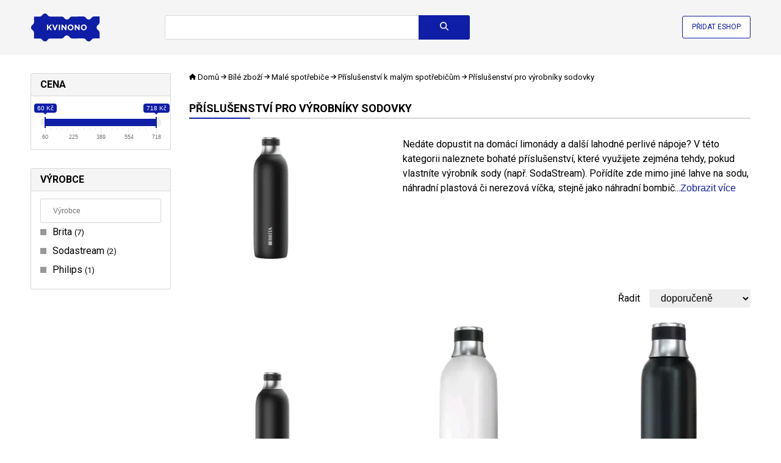

--- FILE ---
content_type: text/html; charset=UTF-8
request_url: https://www.kvinono.cz/bile-zbozi/male-spotrebice/prislusenstvi-k-malym-spotrebicum/prislusenstvi-pro-vyrobniky-sodovky
body_size: 19312
content:
<!DOCTYPE html>
<html lang="cs">
<head>
    <meta charset="utf-8">
    <meta http-equiv="X-UA-Compatible" content="IE=edge,chrome=1">
    <title>Příslušenství pro výrobníky sodovky - Kvinono.cz</title>
    <meta name="description" content="Nedáte dopustit na domácí limonády a další lahodné perlivé nápoje? V této kategorii naleznete bohaté příslušenství, které využijete zejména tehdy, pokud vl" />
    <meta name="keywords" content="Příslušenství pro výrobníky sodovky" />

                        <script type="application/ld+json">{"@context":"http:\/\/schema.org","@type":"Organization","url":"https:\/\/www.besteto.cz\/","sameAs":["https:\/\/www.facebook.com\/BESTETO\/","https:\/\/www.instagram.com\/besteto_marketing\/","https:\/\/www.youtube.com\/user\/bestetocz","https:\/\/twitter.com\/besteto_cz"],"name":"Besteto marketing, s.r.o.","email":"lukas.kenja@besteto.cz","telephone":"+420773661157","address":{"@type":"PostalAddress","streetAddress":"Cejl 20","addressLocality":"Brno","postalCode":"60200"}}</script>
                                    <script type="application/ld+json">{"@context":"http:\/\/schema.org","@type":"BreadcrumbList","itemListElement":[{"@type":"ListItem","position":1,"item":{"@id":"https:\/\/www.kvinono.cz","name":"Kvinono.cz"}},{"@type":"ListItem","position":2,"item":{"@id":"https:\/\/www.kvinono.cz\/bile-zbozi","name":"B\u00edl\u00e9 zbo\u017e\u00ed"}},{"@type":"ListItem","position":3,"item":{"@id":"https:\/\/www.kvinono.cz\/bile-zbozi\/male-spotrebice","name":"Mal\u00e9 spot\u0159ebi\u010de"}},{"@type":"ListItem","position":4,"item":{"@id":"https:\/\/www.kvinono.cz\/bile-zbozi\/male-spotrebice\/prislusenstvi-k-malym-spotrebicum","name":"P\u0159\u00edslu\u0161enstv\u00ed k mal\u00fdm spot\u0159ebi\u010d\u016fm"}},{"@type":"ListItem","position":5,"item":{"@id":"https:\/\/www.kvinono.cz\/bile-zbozi\/male-spotrebice\/prislusenstvi-k-malym-spotrebicum\/prislusenstvi-pro-vyrobniky-sodovky","name":"P\u0159\u00edslu\u0161enstv\u00ed pro v\u00fdrobn\u00edky sodovky"}}]}</script>
                                    <script type="application/ld+json">{"@context":"http:\/\/schema.org","@type":"WebSite","@id":"#website","url":"https:\/\/www.kvinono.cz","name":"Kvinono.cz","potentialAction":{"@type":"SearchAction","target":"https:\/\/www.kvinono.cz\/search?term={search_term_string}","query-input":"required name=search_term_string"}}</script>
                
    <meta name="robots" content="index, follow">


    <link rel="canonical" href="https://www.kvinono.cz/bile-zbozi/male-spotrebice/prislusenstvi-k-malym-spotrebicum/prislusenstvi-pro-vyrobniky-sodovky" />

    <script defer data-domain="kvinono.cz" src="https://pl.profitak.com/js/plausible.js"></script>
            <script defer src="https://www.kvinono.cz/assets-45c659b60d168027a056b2a70a2d9abb/sentry.min.js" crossorigin="anonymous"></script>
    
    <script type="text/javascript">
    document.addEventListener("DOMContentLoaded", function(event) {
                    fetch('https://www.kvinono.cz/track', {
                headers: {
                    "Accept": "application/json",
                    "Content-type": "application/json",
                },
                method: "POST",
                body: JSON.stringify({
                    payload: '[base64]'
                })
            });
            });
    </script>








    <meta name="viewport" content="width=device-width, initial-scale=1">

    <link rel="apple-touch-icon" sizes="180x180" href="https://cdn.kvinono.cz/assets-b8268d8c119c96ccfe575f40c01fbe2a/apple-touch-icon.png">
    <link rel="icon" type="image/png" sizes="32x32" href="https://cdn.kvinono.cz/assets-4d27dd2302f72f4dd3049a7b7cb49e2a/favicon-32x32.png">
    <link rel="icon" type="image/png" sizes="16x16" href="https://cdn.kvinono.cz/assets-6ab5bd3cb9b66891430338579cb05e98/favicon-16x16.png">
    <link rel="manifest" href="https://www.kvinono.cz/site.webmanifest">
    <link rel="mask-icon" href="https://cdn.kvinono.cz/assets-743f4feb7f12d7dc8d0c6c34ee36c8fc/safari-pinned-tab.svg" color="#5bbad5">
    <link rel="shortcut icon" href="https://cdn.kvinono.cz/assets-24990a5cfea20f5f3d28455095bfa823/favicon.ico" type="image/x-icon">
    <meta name="msapplication-TileColor" content="#da532c">
    <meta name="theme-color" content="#ffffff">
    <meta name="msapplication-config" content="https://cdn.kvinono.cz/assets-a493ba0aa0b8ec8068d786d7248bb92c/browserconfig.xml">

    <link rel="preconnect" href="https://cdn.kvinono.cz/">
    <link rel="preconnect" href="https://fonts.googleapis.com">
    <link rel="preconnect" href="https://fonts.gstatic.com" crossorigin>

        <link rel="preload" as="style" href="https://fonts.googleapis.com/css2?family=Roboto:wght@400;700&amp;display=swap">
    <link rel="stylesheet" media="print" onload="this.onload=null;this.removeAttribute('media');" href="https://fonts.googleapis.com/css2?family=Roboto:wght@400;700&amp;display=swap">
    <noscript>
        <link href="https://fonts.googleapis.com/css2?family=Roboto:wght@400;700&amp;display=swap" rel="stylesheet">
    </noscript>


    <link rel="stylesheet" href="https://cdn.kvinono.cz/assets-e22445d03ef1bc40f2666a8ed255cd98/app.css"/>

    <script src="https://cdn.kvinono.cz/assets-e6c2415c0ace414e5153670314ce99a9/jquery.3.7.0.min.js" type="text/javascript"></script>
    <script src="https://cdn.kvinono.cz/assets-b5c1f83e8e2c9fad4a9c7a7e8c34b2fa/ion.rangeSlider.2.3.1.min.js" type="text/javascript"></script>
    <link rel="stylesheet" href="https://cdn.kvinono.cz/assets-2b4160a5466fe5914370b6795e7a8b77/ion.rangeSlider.2.3.1.min.css" />

    <script src="https://cdn.kvinono.cz/assets-d33199b0c13ff3df742d889449915af7/show-more.min.js"></script>
    <script type="text/javascript" nonce="pubfjoougqiebsaahtub">
        document.addEventListener("DOMContentLoaded", function(event) {
            new ShowMore('.show-more', {
                config: {
                    type: "text",
                    limit: 300,
                    more: "Zobrazit více",
                    less: "Zobrazit méně",
                },
            });

            const autocompleteInput = $('.autocomplete input');
            autocompleteInput.on('input', function(e) {
                const text = e.target.value;
                if(text.length >= 3) {
                    fetch('https://www.kvinono.cz/autocomplete?term='+text)
                        .then((response) => response.json())
                        .then((data) => {
                            if(data.term === autocompleteInput.val()) { // vykreslit chceme jen pokud nám dorazí request s posledním napsaným znakem - předchozí budeme ignorovat
                                $('.autocomplete .results').html(data.html).addClass('visible');
                            }
                        });
                }
            });
            autocompleteInput.on('keydown', function(e){
                if (e.keyCode == '38') {
                    autocompleteMoveUp(e);
                    e.stopPropagation();
                }
                else if (e.keyCode == '40' || e.keyCode == '9') { // down || TAB
                    autocompleteMoveDown(e);
                    e.stopPropagation();
                }
                else if (e.keyCode == '13') { // enter
                    const selected = $('.autocomplete .results a.selected');
                    if(selected.length > 0) {
                        window.location.href = selected.attr('href');
                        e.preventDefault();
                        e.stopPropagation();
                        return false;
                    }
                }
                else if (e.keyCode == '27') { // escape
                    const selected = $('.autocomplete .results').removeClass('visible');
                    e.preventDefault();
                    e.stopPropagation();
                    return false;
                }
            });

            $(window).click(function(){
                $('.autocomplete .results').removeClass('visible');
            });

            window.addEventListener('scroll', () => {
                const header = document.querySelector('header');
                // if(window.pageYOffset > header.offsetHeight) {
                if(window.pageYOffset > 0) {
                    header.classList.add('sticky');
                } else {
                    header.classList.remove('sticky');
                }
            }, {passive: true});

            // document.querySelector('.menu-toggler').addEventListener('click', function(event) {
            //     document.querySelector('header').classList.toggle('opened');
            //     event.stopPropagation();
            //     event.returnValue = false;
            // });

            // document.querySelectorAll('.menu a').forEach(function(element){
            //     element.addEventListener('click', function(event) {
            //         document.querySelector('header').classList.remove('opened');
            //     });
            // });

            $('.show-more-categories').click(function(){
                $(this).closest('.items').find('.hidden').removeClass('hidden');
                $(this).remove();
                return false;
            });

            $('.search form').submit(function(){
                if($(this).find('input[name=term]').val().length === 0) {
                    return false;
                }
            });

            document.querySelectorAll('.autosubmit').forEach(function(element){
                element.addEventListener('change', function(event) {
                    element.closest('form').submit();
                });
            });

            document.querySelectorAll('[data-track-url]').forEach(function(element){
                element.addEventListener('click', function(event) {
                    if(element.hasAttribute('data-href')) {
                        return;
                    }
                    fetch(element.getAttribute('data-track-url'), {
                        headers: {
                            "Accept": "application/json",
                            "Content-type": "application/json",
                        },
                        method: "POST",
                        body: JSON.stringify({
                            payload: element.getAttribute('data-track-payload')
                        })
                    });
                });
            });

            document.querySelectorAll('[data-href]').forEach(function(element){
                element.addEventListener('click', function(event) {
                    event.stopPropagation();
                    event.stopImmediatePropagation();
                    event.preventDefault();
                    if(element.hasAttribute('data-track-url')) {
                        fetch(element.getAttribute('data-track-url'), {
                            headers: {
                                "Accept": "application/json",
                                "Content-type": "application/json",
                            },
                            method: "POST",
                            body: JSON.stringify({
                                payload: element.getAttribute('data-track-payload')
                            })
                        });
                    }
                    window.open(element.getAttribute('data-href'), '_blank');
                });
            });

            document.querySelector('.search-toggler').addEventListener('click', e => {
                document.querySelector('header').classList.toggle('opened');
                e.stopPropagation();
            });

            const filterToggler = document.querySelector('.filter-toggler');
            if(filterToggler) {
                filterToggler.addEventListener('click', e => {
                    document.querySelector('.category-detail').classList.toggle('opened');
                    e.stopPropagation();
                });
            }

            document.querySelectorAll('[data-load]').forEach(function(element){
                fetch(element.getAttribute('data-load'))
                    .then((response) => response.text())
                    .then((text) => {
                        element.innerHTML = text;

                        $(".js-range-slider").ionRangeSlider({
                            onFinish: (data) => {
                                let templateUrl = $(data.input).attr('data-url-template');
                                if(templateUrl.length > 0) {
                                    templateUrl = templateUrl.replace('var_filter_price_from', data.from);
                                    templateUrl = templateUrl.replace('var_filter_price_to', data.to);
                                    window.location.href = templateUrl;
                                }
                            }
                        });

                        $('.searchable input').keyup(e => {
                            const me = $(e.currentTarget);
                            const targetSelector = me.closest('.searchable').find('.items');
                            const items = targetSelector.find('a');
                            const searchValue = me.val().toLowerCase();
                            if(searchValue.length === 0) {
                                targetSelector.find('a.default-hidden').hide();
                                targetSelector.find('a:not(.default-hidden)').show();
                                return;
                            }
                            items.each((i,e) => {
                                const textName = $(e).attr('data-name')?.toLowerCase();
                                e.classList.remove('hidden');
                                if( textName?.indexOf(searchValue) > -1) {
                                    e.style.display = 'block';
                                } else {
                                    e.style.display = 'none';
                                }
                            });
                        });
                    });
            });
        });

        function autocompleteMoveDown(e)
        {
            const results = $('.autocomplete .results');
            const selected = results.find('a.selected');
            if(selected.length === 0) {
                results.find('a:first').addClass('selected');
                e.preventDefault();
                return false;
            }
            let next = selected.next('a');
            if(next.length === 0) {
                nextPart = selected.closest('.part').next('.part');
                if(nextPart.length === 0) { // konec, neni se kam presunout
                    selected.removeClass('selected');
                    results.find('a:first').addClass('selected');
                    e.preventDefault();
                    return false;
                }
                next = nextPart.find('a:first');
            }
            selected.removeClass('selected');
            next.addClass('selected');
            e.preventDefault();
            return false;
        }

        function autocompleteMoveUp(e)
        {
            const results = $('.autocomplete .results');
            const selected = results.find('a.selected');
            if(selected.length === 0) {
                results.find('a:last').addClass('selected');
                e.preventDefault();
                return false;
            }
            let prev = selected.prev('a');
            if(prev.length === 0) {
                prevPart = selected.closest('.part').prev('.part');
                if(prevPart.length === 0) { // zacatek, neni se kam dal presunout
                    selected.removeClass('selected');
                    results.find('a:last').addClass('selected');
                    e.preventDefault();
                    return false;
                }
                prev = prevPart.find('a:last');
            }
            selected.removeClass('selected');
            prev.addClass('selected');
            e.preventDefault();
            return false;
        }
    </script>
</head>
<body>
    <header>
    <div class="inner">
        <div class="logo">
    <a href="https://www.kvinono.cz">
        <img src="https://cdn.kvinono.cz/assets-e061ed3f9082dec1aec5c34110922707/img/logo.svg" width="114" height"60"  alt="Kvinono.cz" />
    </a>
</div>
        <div class="search">
    <form method="get" action="https://www.kvinono.cz/search">
                    <div class="autocomplete">
                <input type="text" name="term" value="" autocomplete="off" aria-label="Název zboží nebo kategorie" />
                <div class="results" style="display: none"></div>
            </div>
                <button class="btn btn-search" type="submit" title="Vyhledat"><svg xmlns="http://www.w3.org/2000/svg" height="1em" viewBox="0 0 512 512"><!--! Font Awesome Free 6.4.0 by @fontawesome - https://fontawesome.com License - https://fontawesome.com/license (Commercial License) Copyright 2023 Fonticons, Inc. --><path d="M416 208c0 45.9-14.9 88.3-40 122.7L502.6 457.4c12.5 12.5 12.5 32.8 0 45.3s-32.8 12.5-45.3 0L330.7 376c-34.4 25.2-76.8 40-122.7 40C93.1 416 0 322.9 0 208S93.1 0 208 0S416 93.1 416 208zM208 352a144 144 0 1 0 0-288 144 144 0 1 0 0 288z"/></svg>
</button>
    </form>
</div>
        <div class="add-eshop">
            <a href="https://admin.kvinono.com/">Přidat eshop</a>
        </div>
        <div class="search-toggler" style="display: none">
            <a href="#" title="Vyhledat"><svg xmlns="http://www.w3.org/2000/svg" height="1em" viewBox="0 0 512 512"><!--! Font Awesome Free 6.4.0 by @fontawesome - https://fontawesome.com License - https://fontawesome.com/license (Commercial License) Copyright 2023 Fonticons, Inc. --><path d="M416 208c0 45.9-14.9 88.3-40 122.7L502.6 457.4c12.5 12.5 12.5 32.8 0 45.3s-32.8 12.5-45.3 0L330.7 376c-34.4 25.2-76.8 40-122.7 40C93.1 416 0 322.9 0 208S93.1 0 208 0S416 93.1 416 208zM208 352a144 144 0 1 0 0-288 144 144 0 1 0 0 288z"/></svg>
</a>
        </div>
    </div>
</header>
        <div class="category-detail">
        <div class="inner">
            <div class="layout layout-left-column">
                <div class="category-filtering" data-load="https://www.kvinono.cz/bile-zbozi/male-spotrebice/prislusenstvi-k-malym-spotrebicum/prislusenstvi-pro-vyrobniky-sodovky?filters-only=1" data-init-slider="1"></div>
                <div class="category-details">
                                            <div class="category-breadcrumbs">
                            <a href="https://www.kvinono.cz" title="Domů">

    <svg xmlns="http://www.w3.org/2000/svg" height="1em" viewBox="0 0 576 512"><!--! Font Awesome Free 6.4.0 by @fontawesome - https://fontawesome.com License - https://fontawesome.com/license (Commercial License) Copyright 2023 Fonticons, Inc. --><path d="M575.8 255.5c0 18-15 32.1-32 32.1h-32l.7 160.2c0 2.7-.2 5.4-.5 8.1V472c0 22.1-17.9 40-40 40H456c-1.1 0-2.2 0-3.3-.1c-1.4 .1-2.8 .1-4.2 .1H416 392c-22.1 0-40-17.9-40-40V448 384c0-17.7-14.3-32-32-32H256c-17.7 0-32 14.3-32 32v64 24c0 22.1-17.9 40-40 40H160 128.1c-1.5 0-3-.1-4.5-.2c-1.2 .1-2.4 .2-3.6 .2H104c-22.1 0-40-17.9-40-40V360c0-.9 0-1.9 .1-2.8V287.6H32c-18 0-32-14-32-32.1c0-9 3-17 10-24L266.4 8c7-7 15-8 22-8s15 2 21 7L564.8 231.5c8 7 12 15 11 24z"/></svg>
    Domů
</a>
    <svg xmlns="http://www.w3.org/2000/svg" height="1em" viewBox="0 0 448 512"><!--! Font Awesome Free 6.4.0 by @fontawesome - https://fontawesome.com License - https://fontawesome.com/license (Commercial License) Copyright 2023 Fonticons, Inc. --><path d="M438.6 278.6c12.5-12.5 12.5-32.8 0-45.3l-160-160c-12.5-12.5-32.8-12.5-45.3 0s-12.5 32.8 0 45.3L338.8 224 32 224c-17.7 0-32 14.3-32 32s14.3 32 32 32l306.7 0L233.4 393.4c-12.5 12.5-12.5 32.8 0 45.3s32.8 12.5 45.3 0l160-160z"/></svg>
    <a href="https://www.kvinono.cz/bile-zbozi">Bílé zboží</a>
    <svg xmlns="http://www.w3.org/2000/svg" height="1em" viewBox="0 0 448 512"><!--! Font Awesome Free 6.4.0 by @fontawesome - https://fontawesome.com License - https://fontawesome.com/license (Commercial License) Copyright 2023 Fonticons, Inc. --><path d="M438.6 278.6c12.5-12.5 12.5-32.8 0-45.3l-160-160c-12.5-12.5-32.8-12.5-45.3 0s-12.5 32.8 0 45.3L338.8 224 32 224c-17.7 0-32 14.3-32 32s14.3 32 32 32l306.7 0L233.4 393.4c-12.5 12.5-12.5 32.8 0 45.3s32.8 12.5 45.3 0l160-160z"/></svg>
    <a href="https://www.kvinono.cz/bile-zbozi/male-spotrebice">Malé spotřebiče</a>
    <svg xmlns="http://www.w3.org/2000/svg" height="1em" viewBox="0 0 448 512"><!--! Font Awesome Free 6.4.0 by @fontawesome - https://fontawesome.com License - https://fontawesome.com/license (Commercial License) Copyright 2023 Fonticons, Inc. --><path d="M438.6 278.6c12.5-12.5 12.5-32.8 0-45.3l-160-160c-12.5-12.5-32.8-12.5-45.3 0s-12.5 32.8 0 45.3L338.8 224 32 224c-17.7 0-32 14.3-32 32s14.3 32 32 32l306.7 0L233.4 393.4c-12.5 12.5-12.5 32.8 0 45.3s32.8 12.5 45.3 0l160-160z"/></svg>
    <a href="https://www.kvinono.cz/bile-zbozi/male-spotrebice/prislusenstvi-k-malym-spotrebicum">Příslušenství k malým spotřebičům</a>
    <svg xmlns="http://www.w3.org/2000/svg" height="1em" viewBox="0 0 448 512"><!--! Font Awesome Free 6.4.0 by @fontawesome - https://fontawesome.com License - https://fontawesome.com/license (Commercial License) Copyright 2023 Fonticons, Inc. --><path d="M438.6 278.6c12.5-12.5 12.5-32.8 0-45.3l-160-160c-12.5-12.5-32.8-12.5-45.3 0s-12.5 32.8 0 45.3L338.8 224 32 224c-17.7 0-32 14.3-32 32s14.3 32 32 32l306.7 0L233.4 393.4c-12.5 12.5-12.5 32.8 0 45.3s32.8 12.5 45.3 0l160-160z"/></svg>
    Příslušenství pro výrobníky sodovky
                        </div>
                                                                <div class="filter-toggler" style="display: none">
                        <a href="#"><svg xmlns="http://www.w3.org/2000/svg" height="1em"
    viewBox="0 0 512 512"><!--! Font Awesome Free 6.4.2 by @fontawesome - https://fontawesome.com License - https://fontawesome.com/license (Commercial License) Copyright 2023 Fonticons, Inc. -->
    <path
        d="M3.9 54.9C10.5 40.9 24.5 32 40 32H472c15.5 0 29.5 8.9 36.1 22.9s4.6 30.5-5.2 42.5L320 320.9V448c0 12.1-6.8 23.2-17.7 28.6s-23.8 4.3-33.5-3l-64-48c-8.1-6-12.8-15.5-12.8-25.6V320.9L9 97.3C-.7 85.4-2.8 68.8 3.9 54.9z" />
</svg>
 Filtrovat produkty</a>
                    </div>
                                            <h1>Příslušenství pro výrobníky sodovky</h1>
                        <div class="category-description ">
                                                                                                <div class="image">
                                        <img src="https://cdn.kvinono.cz/assets-50526fc9afec136542265fe597d44021/images/product_images/6c/19/6c1963957fe90b7b1ff35299276d5fef_280x375.webp" alt="Příslušenství pro výrobníky sodovky" style="max-width: 350px; max-height: 200px;"/>
                                    </div>
                                                                                        <div class="description">
                                <div class="show-more">
                                    <p>Nedáte dopustit na domácí limonády a další lahodné perlivé nápoje? V této kategorii naleznete bohaté příslušenství, které využijete zejména tehdy, pokud vlastníte výrobník sody (např. SodaStream). Pořídíte zde mimo jiné <strong>lahve na sodu</strong>, <strong>náhradní plastová či nerezová víčka</strong>, stejně jako <strong>náhradní bombičky naplněné plynem CO2</strong>. Stále čistou lahev bez nečistot a bakterií pomohou udržet <strong>speciální čistící tablety</strong> a optimální teplotu nápoje i na cestách pohlídá <strong>praktický termoobal na lahev</strong>.</p>
                                </div>
                                                                                            </div>

                                                    </div>
                    
                                                                
                        
                        
                                            
                                                                        <div class="category-sorting">
                                <form method="get">
    
    <div class="sorting">
        <label for="sort">Řadit</label>
        <select name="sort" class="autosubmit" title="Řadit">
                            <option value="featured" selected>doporučeně</option>
                            <option value="cheapest" >od nejlevnějších</option>
                            <option value="most_expansive" >od nejdražších</option>
                            <option value="alphabetically" >abecedně</option>
                    </select>
    </div>
</form>
                            </div>
                                                <div class="products-list">
                                                            <a href="https://www.kvinono.cz/brita-sodatrio-stainless-steel-bootle-black-big_gimimik2yv2x" class="product">
    <span class="image">
                            <img src="https://cdn.kvinono.cz/assets-50526fc9afec136542265fe597d44021/images/product_images/6c/19/6c1963957fe90b7b1ff35299276d5fef_280x375.webp" alt="Brita sodaTRIO Stainless Steel Bootle black big" />
            </span>
    <span class="name">Brita sodaTRIO Stainless Steel Bootle black big</span>
            <span class="price">480&nbsp;Kč</span>
                                <span class="seller" data-href="https://www.mironet.cz/brita-velka-nerezova-lahev-cerna-pro-vyrobnik-sody-sodatrio-1-l+dp608800/" data-track-url="https://www.kvinono.cz/track" data-track-payload="[base64]">
                od Mironet.cz
            </span>
            </a>
                                                            <a href="https://www.kvinono.cz/brita-sodatrio-stainless-steel-bottle-white-big_7989654" class="product">
    <span class="image">
                            <img src="https://cdn.kvinono.cz/assets-11b07947634ed4da1cb440e09e6b5afe/images/product_images/52/52/5252ae36b15047fdd7231b2961e52fe1_280x375.webp" alt="Brita sodaTRIO stainless steel Bottle white Big" />
            </span>
    <span class="name">Brita sodaTRIO stainless steel Bottle white Big</span>
            <span class="price">480&nbsp;Kč</span>
                                <span class="seller" data-href="https://www.mironet.cz/brita-velka-nerezova-lahev-bila-pro-vyrobnik-sody-sodatrio-1-l+dp608802/" data-track-url="https://www.kvinono.cz/track" data-track-payload="[base64]">
                od Mironet.cz
            </span>
            </a>
                                                            <a href="https://www.kvinono.cz/brita-sodatrio-stainless-steel-bootle-white-small_3bofyuemx7ux" class="product">
    <span class="image">
                            <img src="https://cdn.kvinono.cz/assets-326de026ba596fd305337cb60b4a4dda/images/product_images/38/75/387501f8fb290e4de4263a251f1eb153_280x375.webp" alt="Brita sodaTRIO Stainless Steel Bootle white small" />
            </span>
    <span class="name">Brita sodaTRIO Stainless Steel Bootle white small</span>
            <span class="price">421&nbsp;Kč</span>
                                <span class="seller" data-href="https://www.mironet.cz/brita-mala-nerezova-lahev-cerna-pro-vyrobnik-sody-sodatrio-065-l+dp608796/" data-track-url="https://www.kvinono.cz/track" data-track-payload="[base64]">
                od Mironet.cz
            </span>
            </a>
                                                            <a href="https://www.kvinono.cz/sodastream-vicko-cerne-na-plastove-lahve-2-ks_yoig7iw8apvs" class="product">
    <span class="image">
                            <img src="https://cdn.kvinono.cz/assets-84fa2150cb14df4a4dcf6935afd6963f/images/product_images/b2/d5/b2d5196176c0975a20e4ade124897dd2_280x375.webp" alt="Sodastream víčko černé na plastové láhve 2 ks" />
            </span>
    <span class="name">Sodastream víčko černé na plastové láhve 2 ks</span>
            <span class="price">60&nbsp;Kč</span>
                                <span class="seller" data-href="https://www.mironet.cz/sodastream-vicko-na-plast-lahve-2-ks-cerna+dp528862/" data-track-url="https://www.kvinono.cz/track" data-track-payload="[base64]">
                od Mironet.cz
            </span>
            </a>
                                                            <a href="https://www.kvinono.cz/philips-add91210_7997738" class="product">
    <span class="image">
                            <img src="https://cdn.kvinono.cz/assets-0e7cca81bcb65e1fbeb6b002d5f378b2/images/product_images/ce/10/ce106ddc66a80c921fcf1a6729af5637_280x375.webp" alt="Philips ADD912/10" />
            </span>
    <span class="name">Philips ADD912/10</span>
            <span class="price">477&nbsp;Kč</span>
                                <span class="seller" data-href="https://www.mironet.cz/philips-add912-1l-cira-karbonizacni-lahev+dp621167/" data-track-url="https://www.kvinono.cz/track" data-track-payload="[base64]">
                od Mironet.cz
            </span>
            </a>
                                                            <a href="https://www.kvinono.cz/brita-sodaone-bombicka-co2_7989725" class="product">
    <span class="image">
                            <img src="https://cdn.kvinono.cz/assets-bffa817322490411593b690346c3b849/images/product_images/80/86/8086051bcc23c201ab0ecf66b58a2fe2_280x375.webp" alt="Brita SodaOne bombička CO2" />
            </span>
    <span class="name">Brita SodaOne bombička CO2</span>
            <span class="price">718&nbsp;Kč</span>
                                <span class="seller" data-href="https://www.mironet.cz/brita-plynova-bombicka-co2-pro-sodaone-az-na-60-l-vody+dp608782/" data-track-url="https://www.kvinono.cz/track" data-track-payload="[base64]">
                od Mironet.cz
            </span>
            </a>
                                                            <a href="https://www.kvinono.cz/brita-sodatrio-glasflasche-pack-2_epeuz1oxusa4" class="product">
    <span class="image">
                            <img src="https://cdn.kvinono.cz/assets-6fa921f55e5d4d3152f93a4c1f54f88d/images/product_images/11/1b/111bb8dc0549b8709bea48e2daf9f038_280x375.webp" alt="Brita sodaTRIO Glasflasche Pack 2" />
            </span>
    <span class="name">Brita sodaTRIO Glasflasche Pack 2</span>
            <span class="price">543&nbsp;Kč</span>
                                <span class="seller" data-href="https://www.mironet.cz/brita-sada-sklenenych-lahvi-pro-vyrobnik-sody-sodatrio-2-ks+dp608792/" data-track-url="https://www.kvinono.cz/track" data-track-payload="[base64]">
                od Mironet.cz
            </span>
            </a>
                                                            <a href="https://www.kvinono.cz/brita-sodatrio-stainless-steel-bootle-white-small_ubx0at4cwytt" class="product">
    <span class="image">
                            <img src="https://cdn.kvinono.cz/assets-eb1fb904d8a6039c582d434940d84311/images/product_images/ff/fe/fffe172d47990e8a48945a4b6ed10cac_280x375.webp" alt="Brita sodaTRIO Stainless Steel Bootle white small" />
            </span>
    <span class="name">Brita sodaTRIO Stainless Steel Bootle white small</span>
            <span class="price">421&nbsp;Kč</span>
                                <span class="seller" data-href="https://www.mironet.cz/brita-mala-nerezova-lahev-bila-pro-vyrobnik-sody-sodatrio-065-l+dp608795/" data-track-url="https://www.kvinono.cz/track" data-track-payload="[base64]">
                od Mironet.cz
            </span>
            </a>
                                                            <a href="https://www.kvinono.cz/brita-sodaone-bottle-pet-2ks_7989569" class="product">
    <span class="image">
                            <img src="https://cdn.kvinono.cz/assets-20c05ccbd22b1648843c03a3894a8d18/images/product_images/56/54/5654e8bb40f866d112bb2c8606496a9e_280x375.webp" alt="Brita sodaONE Bottle PET 2ks" />
            </span>
    <span class="name">Brita sodaONE Bottle PET 2ks</span>
            <span class="price">439&nbsp;Kč</span>
                                <span class="seller" data-href="https://www.mironet.cz/brita-sodaone-lahve-lahve-pro-vyrobnik-sody-sodaone-2-ks+dp608786/" data-track-url="https://www.kvinono.cz/track" data-track-payload="[base64]">
                od Mironet.cz
            </span>
            </a>
                                                            <a href="https://www.kvinono.cz/sodastream-lahev-sklenena-penguin-700-ml_hbaupaqfacdy" class="product">
    <span class="image">
                            <img src="https://cdn.kvinono.cz/assets-0b8b74b83ba817017cf19a45aa5f9d79/images/product_images/fe/68/fe6886c79d2baa84d25413e896b2f299_280x375.webp" alt="Sodastream láhev skleněná Penguin 700 ml" />
            </span>
    <span class="name">Sodastream láhev skleněná Penguin 700 ml</span>
            <span class="price">249&nbsp;Kč</span>
                                <span class="seller" data-href="https://www.mironet.cz/sodastream-lahev-sklenena-penguincrystal-soda-07l+dp528871/" data-track-url="https://www.kvinono.cz/track" data-track-payload="[base64]">
                od Mironet.cz
            </span>
            </a>
                                                    </div>
                                                    <div class="pagination-container">
                                
                            </div>
                                            
                                    </div>
            </div>
        </div>
    </div>

    <footer>
    <div class="inner">
        <div class="part contact">
            <h3>Kontakt</h3>
            Besteto marketing, s. r. o.<br />
Pavlovská 12<br />
623 00 Brno – Kohoutovice
            <div class="contact-2" style="display: none">
                IČ: 29380553<br />
DIČ: CZ29380553<br />
Společnost je zapsána v obchodním rejstříku vedeném Krajským soudem v Brně oddíl C, vložka 76930.
            </div>
        </div>

        <div class="part contact-2 no-header">
            IČ: 29380553<br />
DIČ: CZ29380553<br />
Společnost je zapsána v obchodním rejstříku vedeném Krajským soudem v Brně oddíl C, vložka 76930.
        </div>

        <div class="part menu">
            <h3>O nás</h3>
            <ul>
                <li><a href="https://www.kvinono.cz/kontakt">Kontakt</a></li>
                <li><a href="https://www.kvinono.cz/obchodni-podminky">Všeobecné obchodní podmínky</a></li>
                <li><a href="https://www.kvinono.cz/ochrana-osobnich-udaju">Ochrana osobních údajů</a></li>
                <li><a href="https://www.kvinono.cz/pro-eshopy">Informace pro eshopy</a></li>
                <li><a href="https://www.kvinono.cz/eshopy">Inzerují u nás</a></li>
                <li><a href="https://www.kvinono.cz/vyrobci">Výrobci</a></li>
            </ul>
        </div>

        <div class="part logo">
            <div class="logo">
    <a href="https://www.kvinono.cz">
        <img src="https://cdn.kvinono.cz/assets-e061ed3f9082dec1aec5c34110922707/img/logo.svg" width="228" height"120"  alt="Kvinono.cz" />
    </a>
</div>
        </div>
    </div>
</footer>
</body>
</html>


--- FILE ---
content_type: text/html; charset=UTF-8
request_url: https://www.kvinono.cz/bile-zbozi/male-spotrebice/prislusenstvi-k-malym-spotrebicum/prislusenstvi-pro-vyrobniky-sodovky?filters-only=1
body_size: -1182
content:
<div class="part filters">
            <div class="header">Cena</div>
            <div class="body">
                <input class="js-range-slider"
                    data-skin="flat"
                    data-type="double"
                    data-grid="true"
                    data-min="60"
                    data-max="718"
                    data-from=""
                    data-to=""
                                            data-postfix=" Kč"
                                        data-url-template="https://www.kvinono.cz/bile-zbozi/male-spotrebice/prislusenstvi-k-malym-spotrebicum/prislusenstvi-pro-vyrobniky-sodovky?price_from=var_filter_price_from&amp;price_to=var_filter_price_to"
                    aria-label="Price range"
                />

                
            </div>
        </div>
        <div class="part filters">
        <div class="header">Výrobce</div>
        <div class="body searchable">
            <div class="search"><input placeholder="Výrobce"/></div>
            <div class="items">
                                                                                                                                                                    
                                                                                                                    
                                                                                                                    
                                                                                                                                                                                                
                                                                                                                                        <a href="https://www.kvinono.cz/bile-zbozi/male-spotrebice/prislusenstvi-k-malym-spotrebicum/prislusenstvi-pro-vyrobniky-sodovky?manufacturers%5B0%5D=brita" class="" data-name="Brita">
                                Brita
                                                                    <span class="count">7</span>
                                                            </a>
                                                                                                                    
                                                                                                                                        <a href="https://www.kvinono.cz/bile-zbozi/male-spotrebice/prislusenstvi-k-malym-spotrebicum/prislusenstvi-pro-vyrobniky-sodovky?manufacturers%5B0%5D=sodastream" class="" data-name="Sodastream">
                                Sodastream
                                                                    <span class="count">2</span>
                                                            </a>
                                                                                                                    
                                                                                                                                        <a href="https://www.kvinono.cz/bile-zbozi/male-spotrebice/prislusenstvi-k-malym-spotrebicum/prislusenstvi-pro-vyrobniky-sodovky?manufacturers%5B0%5D=philips" class="" data-name="Philips">
                                Philips
                                                                    <span class="count">1</span>
                                                            </a>
                                                                        </div>
        </div>
    </div>
